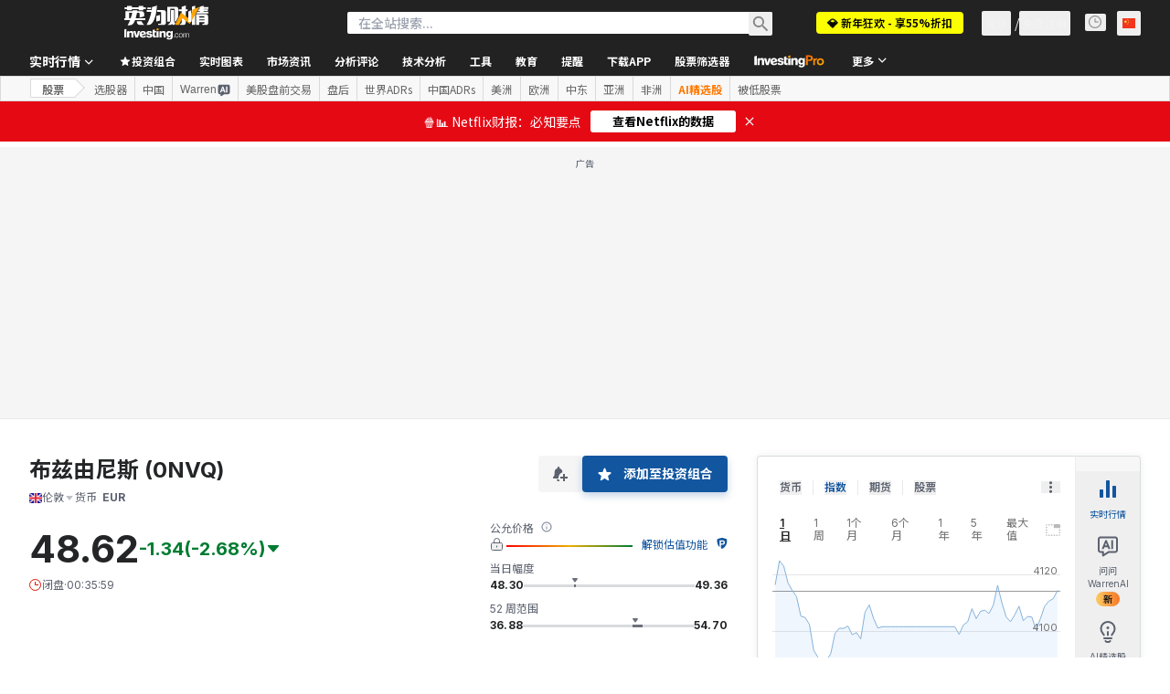

--- FILE ---
content_type: application/javascript
request_url: https://promos.investing.com/eu-a4flkt7l2b/z9gd/9a63d23b-49c1-4335-b698-e7f3ab10af6c/cn.investing.com/jsonp/z?cb=1768964653083&callback=__dgon8ujv6whdd
body_size: 712
content:
__dgon8ujv6whdd({"da":"bg*br*al|Apple%bt*bm*bs*cb*bu*dl$0^j~m|131.0.0.0%v~d~f~primarySoftwareType|Robot%s~r~dg*e~b~dq*z|Blink%cn*ds*ba*ch*cc*n|Chrome%t~bl*ac~aa~g~y|macOS%ce*ah~bq*bd~dd*cq$0^cl*df*bp*ad|Desktop%bh*c~dc*dn*bi*ae~ci*cx*p~bk*de*bc*i~h|10.15.7%cd*w~cu*ck*l~u~partialIdentification*af~bz*db*ab*q~a*cp$0^dh*k|Apple%cr*ag|-","rand":467156,"ts":1768964653249.0,"success":true,"geo":{"country_code":"US","zipcode":"43215","longitude":-83.0061,"continent_name":"North America","time_zone":"America/New_York","country_name":"United States","city":"Columbus","metro_code":535,"ip":"3.139.99.6","region_name":"Ohio","continent_code":"NA","region_code":"OH","latitude":39.9625}});